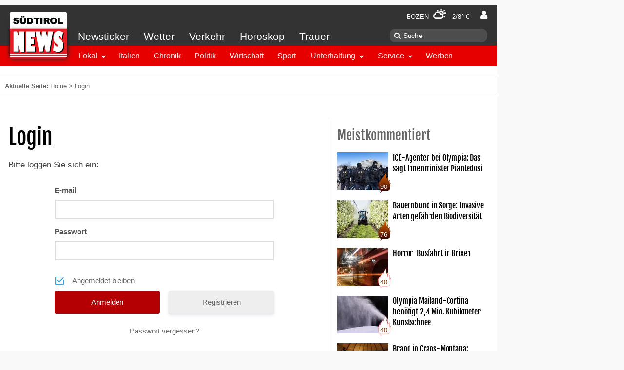

--- FILE ---
content_type: image/svg+xml
request_url: https://www.suedtirolnews.it/wp-content/themes/stnews/images/fire-white3.svg
body_size: 504
content:
<?xml version="1.0" encoding="utf-8"?>
<!-- Generator: Adobe Illustrator 16.0.4, SVG Export Plug-In . SVG Version: 6.00 Build 0)  -->
<!DOCTYPE svg PUBLIC "-//W3C//DTD SVG 1.1//EN" "http://www.w3.org/Graphics/SVG/1.1/DTD/svg11.dtd">
<svg version="1.1" id="Ebene_1" xmlns="http://www.w3.org/2000/svg" xmlns:xlink="http://www.w3.org/1999/xlink" x="0px" y="0px"
	 width="46.75px" height="67px" viewBox="0 0 46.75 67" enable-background="new 0 0 46.75 67" xml:space="preserve">
<path fill="#FFFFFF" stroke="#E60000" stroke-width="0.5" stroke-miterlimit="10" d="M12.555,60.66c0,0,0.925-0.305,5.019-4.398
	c4.517,0.125,16.694,1.254,19.204-3.012s1.632-6.775,2.761-12.798s1.882-7.277,1.882-7.277s-3.387,4.77-4.015,5.02
	c-0.126-2.636-1.757-10.289,0.376-13.802c-2.384,0.878-4.141,2.008-6.022,4.768c-0.753-5.27-1.129-7.905,0.753-12.045
	c-0.628,0.502-3.514,1.757-5.396,4.141c-0.125-4.015-1.004-11.417,0.753-16.06c-2.635,2.384-8.783,11.417-9.285,18.946
	c0,0-0.494-5.416,0.502-7.528C16.25,20,12.833,22.25,12.5,31.75c-0.583-1.833-0.916-5.083-0.583-6.167
	c-1.5,1.667-3.583,2.75-4.083,11.667c-1.167-2-1.667-3.167-1.667-3.167S4,54.918,12.584,55.584
	C12.584,58.5,12.555,60.66,12.555,60.66z"/>
</svg>


--- FILE ---
content_type: image/svg+xml
request_url: https://www.suedtirolnews.it/wp-content/themes/stnews/images/status-tratscher.svg
body_size: 3454
content:
<?xml version="1.0" encoding="utf-8"?>
<!-- Generator: Adobe Illustrator 16.0.0, SVG Export Plug-In . SVG Version: 6.00 Build 0)  -->
<!DOCTYPE svg PUBLIC "-//W3C//DTD SVG 1.1//EN" "http://www.w3.org/Graphics/SVG/1.1/DTD/svg11.dtd">
<svg version="1.1" id="Layer_1" xmlns="http://www.w3.org/2000/svg" xmlns:xlink="http://www.w3.org/1999/xlink" x="0px" y="0px"
	 width="80px" height="80px" viewBox="0 0 80 80" enable-background="new 0 0 80 80" xml:space="preserve">
<g>
	<defs>
		<rect id="SVGID_1_" width="80" height="80"/>
	</defs>
	<clipPath id="SVGID_2_">
		<use xlink:href="#SVGID_1_"  overflow="visible"/>
	</clipPath>
	<path clip-path="url(#SVGID_2_)" fill="#5DC5BF" d="M40,80c22.092,0,40-17.908,40-40C80,17.909,62.092,0,40,0
		C17.909,0,0,17.909,0,40C0,62.092,17.909,80,40,80"/>
	<path clip-path="url(#SVGID_2_)" fill="#FFFFFF" d="M13.807,31.569c-0.13-0.377-0.26-0.754-0.391-1.134
		c-0.027-0.176-0.055-0.353-0.083-0.526c0.006-0.556,0.013-1.112,0.017-1.666c0.027-0.223,0.055-0.446,0.079-0.669
		c0.126-0.759,0.344-1.493,0.593-2.219c0.219-0.406,0.436-0.815,0.656-1.221c0.747-1.029,1.668-1.884,2.672-2.652
		c0.475-0.276,0.951-0.553,1.426-0.833c0.941-0.486,1.933-0.855,2.91-1.268c0.267-0.042,0.528-0.112,0.768-0.244
		c0.781-0.214,1.562-0.426,2.343-0.638c0.224-0.016,0.453-0.013,0.656-0.138c0.665-0.123,1.331-0.244,1.996-0.364
		c0.249-0.038,0.498-0.071,0.75-0.109c0.601-0.08,1.202-0.163,1.802-0.245c0.225-0.025,0.449-0.052,0.67-0.076
		c0.631-0.064,1.269-0.051,1.888-0.196c0.186-0.009,0.371-0.016,0.556-0.024c0.596,0.026,1.185-0.056,1.776-0.112
		c0.185-0.004,0.373-0.011,0.558-0.013c0.594,0.024,1.187-0.007,1.773-0.085c0.185-0.004,0.371-0.004,0.556-0.004
		c0.555-0.004,1.11-0.009,1.664-0.014c0.188,0,0.372,0.002,0.559,0.002c0.554,0.002,1.109,0.002,1.662,0.002
		c0.186,0.002,0.373,0.007,0.558,0.009c0.516,0.016,1.034,0.031,1.552,0.044c0.181,0.071,0.37,0.062,0.561,0.038
		c0.516,0.02,1.031,0.036,1.547,0.054c0.178,0.091,0.37,0.076,0.562,0.06c0.518,0.038,1.033,0.074,1.549,0.114
		c0.188,0.009,0.375,0.02,0.558,0.031c0.478,0.056,0.956,0.109,1.434,0.165c0.188,0.018,0.375,0.036,0.566,0.054
		c0.474,0.118,0.956,0.186,1.442,0.208c0.188,0.034,0.37,0.069,0.558,0.105c0.442,0.074,0.887,0.147,1.331,0.223
		c0.188,0.038,0.37,0.081,0.558,0.119c0.401,0.087,0.808,0.174,1.212,0.261c0.188,0.058,0.377,0.114,0.564,0.17
		c0.406,0.111,0.812,0.223,1.219,0.335c0.081,0.024,0.161,0.047,0.241,0.069c0.474,0.166,0.949,0.328,1.425,0.494
		c0.111,0.044,0.223,0.087,0.334,0.131c0.406,0.179,0.812,0.357,1.219,0.538c0.107,0.056,0.215,0.107,0.319,0.161
		c0.328,0.179,0.656,0.359,0.982,0.538c0.136,0.143,0.297,0.246,0.478,0.312c0.328,0.236,0.658,0.476,0.989,0.71
		c0.071,0.067,0.147,0.134,0.223,0.198c0.264,0.252,0.527,0.507,0.79,0.757c0.107,0.123,0.215,0.241,0.317,0.359
		c0.214,0.295,0.427,0.589,0.643,0.884c0.085,0.143,0.17,0.284,0.257,0.429c0.154,0.331,0.304,0.665,0.458,0.996
		c0.049,0.154,0.101,0.308,0.151,0.462c0.099,0.438,0.196,0.875,0.295,1.315c-0.009,0.192-0.018,0.384,0.085,0.56
		c0.009,0.516,0.018,1.034,0.026,1.549c0,0.185-0.004,0.373-0.009,0.558c-0.257,1.674-1.276,2.584-2.893,2.911
		c-0.222,0.031-0.446,0.06-0.668,0.094c-0.556,0.004-1.109,0.009-1.663,0.016c-0.185-0.002-0.372-0.004-0.558-0.004
		c-0.556,0-1.109,0.002-1.665,0.004c-0.184-0.002-0.371-0.004-0.559-0.004c-0.553,0-1.106,0.002-1.66,0.004
		c-0.188-0.004-0.373-0.009-0.559-0.011c-0.481-0.078-0.962-0.154-1.443-0.232c-0.088-0.099-0.203-0.121-0.328-0.121
		c-0.328-0.186-0.654-0.373-0.982-0.558c-0.116-0.109-0.234-0.217-0.353-0.326c-0.192-0.292-0.384-0.589-0.576-0.884
		c-0.064-0.149-0.127-0.299-0.188-0.449c-0.049-0.48-0.099-0.958-0.146-1.439c0.014-0.192,0.038-0.386-0.056-0.565
		c-0.018-0.509-0.145-0.978-0.45-1.386c-0.036-0.058-0.074-0.111-0.112-0.167c-0.196-0.391-0.504-0.678-0.875-0.899
		c-0.134-0.152-0.29-0.261-0.481-0.319c-0.286-0.225-0.609-0.368-0.96-0.459c-0.179-0.127-0.375-0.199-0.592-0.219
		c-0.389-0.186-0.792-0.301-1.224-0.337c-0.162-0.125-0.359-0.098-0.547-0.129c-0.435-0.129-0.881-0.203-1.339-0.214
		c-0.174-0.104-0.37-0.083-0.562-0.076c-0.474-0.125-0.955-0.136-1.442-0.125c-0.178-0.089-0.37-0.083-0.558-0.067l-1.554-0.036
		c-0.221-0.062-0.446-0.092-0.674-0.027c-0.515-0.062-1.028-0.083-1.542,0.004c-0.299-0.044-0.602-0.125-0.89,0.051
		c-0.482-0.127-0.964-0.02-1.446-0.004c-0.222-0.018-0.446-0.034-0.661,0.047c-0.597,0.022-1.195,0.031-1.784,0.172
		c-0.228-0.027-0.452-0.011-0.665,0.089c-0.683,0.031-1.344,0.189-1.997,0.373c-0.309,0.062-0.62,0.116-0.896,0.277
		c-0.532,0.098-1.013,0.344-1.477,0.605c-1.116,0.629-1.906,1.504-2.014,2.855c-0.077,0.219-0.062,0.444-0.036,0.672
		c-0.017,0.739-0.167,1.449-0.508,2.111c-0.299,0.416-0.663,0.771-1.067,1.083c-0.725,0.404-1.522,0.576-2.332,0.703
		c-0.188,0-0.373,0.002-0.558,0.004c-0.556,0-1.108,0.002-1.664,0.004c-0.186-0.002-0.371-0.004-0.558-0.004
		c-0.553,0-1.108,0.002-1.662,0.004c-0.188-0.002-0.372-0.004-0.559-0.004c-0.554-0.002-1.109-0.002-1.662-0.002
		c-0.146-0.016-0.291-0.029-0.434-0.04c-0.447-0.114-0.89-0.226-1.335-0.339c-0.083-0.042-0.165-0.081-0.248-0.123
		c-0.317-0.248-0.637-0.5-0.955-0.75C13.963,31.786,13.885,31.676,13.807,31.569"/>
	<path clip-path="url(#SVGID_2_)" fill="#FFFFFF" d="M39.963,54.849c-4.373,0-7.916-3.543-7.916-7.913
		c0-4.371,3.542-7.913,7.916-7.913c4.372,0,7.912,3.542,7.912,7.913C47.875,51.306,44.335,54.849,39.963,54.849 M63.111,53.116
		c0-0.556,0-1.109,0-1.663c-0.035-0.186-0.069-0.37-0.103-0.558c-0.12-0.409-0.241-0.812-0.361-1.219
		c-0.125-0.123-0.177-0.279-0.205-0.447c-0.154-0.33-0.309-0.665-0.465-0.995c-0.107-0.054-0.116-0.158-0.139-0.252
		c-0.223-0.396-0.446-0.788-0.665-1.181c-0.106-0.092-0.174-0.201-0.203-0.34c-0.234-0.368-0.466-0.736-0.703-1.103
		c-0.031-0.052-0.064-0.101-0.096-0.154c-0.212-0.316-0.427-0.636-0.636-0.953c-0.152-0.125-0.25-0.285-0.322-0.464
		c-0.266-0.306-0.509-0.627-0.696-0.989c-0.08-0.104-0.165-0.214-0.245-0.319l-0.639-0.872c-0.076-0.101-0.151-0.203-0.232-0.306
		c-0.245-0.322-0.49-0.646-0.738-0.967c-0.114-0.145-0.226-0.288-0.337-0.433c-0.259-0.27-0.507-0.551-0.69-0.879
		c-0.131-0.085-0.228-0.201-0.29-0.344c-0.196-0.246-0.395-0.496-0.591-0.741c-0.135-0.161-0.271-0.321-0.406-0.48
		c-0.26-0.274-0.522-0.547-0.717-0.877c-0.132-0.087-0.239-0.199-0.299-0.344c-0.226-0.264-0.444-0.525-0.67-0.784
		c-0.118-0.069-0.199-0.163-0.243-0.292c-0.295-0.261-0.562-0.554-0.779-0.886c-0.109-0.121-0.219-0.241-0.326-0.364
		c-0.301-0.259-0.566-0.554-0.792-0.884c-0.107-0.112-0.215-0.223-0.321-0.335c-0.215-0.23-0.434-0.458-0.647-0.688
		c-0.141-0.145-0.281-0.292-0.424-0.438c-0.479-0.417-0.168-0.953-0.229-1.433c0-0.188,0-0.373-0.004-0.558
		c-0.029-0.391-0.196-0.732-0.366-1.071c-0.12-0.118-0.236-0.236-0.354-0.353c-0.338-0.172-0.682-0.342-1.069-0.368
		c-0.188-0.002-0.371-0.005-0.559-0.005c-0.556,0.067-1.12-0.042-1.674,0.078c-0.63,0.219-1.045,0.654-1.276,1.271
		c-0.019,0.627-0.045,1.252-0.045,1.881c0.004,0.261-0.067,0.355-0.34,0.346c-0.627-0.022-1.254-0.016-1.881-0.02
		c-0.186,0-0.373-0.002-0.559-0.004c-0.555,0.002-1.108,0.002-1.664,0.004c-0.185,0-0.369-0.002-0.557-0.004
		c-0.554,0.002-1.109,0.002-1.662,0.004c-0.375,0.087-0.517-0.054-0.43-0.426c-0.006-0.556-0.014-1.112-0.021-1.666
		c-0.096-0.091-0.109-0.209-0.112-0.33c-0.192-0.291-0.386-0.576-0.661-0.801l-0.333-0.203c-0.508-0.166-1.036-0.083-1.555-0.125
		c-0.184-0.002-0.37-0.005-0.557-0.005c-1.47,0.096-2.03,0.656-2.13,2.127c0.002,0.188,0.004,0.373,0.004,0.558
		c0.107,0.587-0.053,1.047-0.519,1.462c-0.521,0.46-0.978,1-1.438,1.529c-1.449,1.665-2.89,3.341-4.332,5.013
		c-0.656,0.846-1.314,1.694-1.97,2.54c-1.324,1.781-2.593,3.601-3.811,5.453c-0.248,0.439-0.492,0.877-0.739,1.319
		c-0.486,0.938-0.914,1.899-1.271,2.893c0.002,0.232-0.031,0.453-0.121,0.665c-0.007,0.557-0.011,1.112-0.019,1.666
		c0.003,0.188,0.006,0.372,0.008,0.558c-0.002,0.556-0.002,1.109-0.002,1.663c0.002,0.186,0.006,0.373,0.011,0.558
		c0.083,0.48,0.164,0.958,0.247,1.438c0.107,0.085,0.1,0.21,0.116,0.328c0.181,0.371,0.364,0.743,0.545,1.116
		c0.075,0.109,0.15,0.219,0.227,0.328c0.219,0.255,0.438,0.512,0.655,0.768c0.113,0.107,0.227,0.213,0.339,0.317
		c0.328,0.232,0.66,0.462,0.991,0.692c0.115,0.056,0.231,0.113,0.346,0.167c0.365,0.139,0.729,0.272,1.092,0.408
		c0.184,0.04,0.37,0.081,0.557,0.121c0.128-0.024,0.218,0.013,0.218,0.158c0.002,0.38,0.183,0.701,0.342,1.026
		c0.114,0.114,0.229,0.229,0.34,0.342c0.345,0.184,0.698,0.34,1.095,0.355c0.185,0.002,0.373,0.006,0.558,0.006
		c0.556,0,1.108-0.004,1.664-0.006c0.185,0.002,0.37,0.006,0.558,0.006c0.238-0.009,0.475-0.018,0.712-0.021
		c0.919-0.019,1.596-0.516,1.786-1.404c0.074-0.344,0.212-0.406,0.503-0.373c0.144,0.016,0.292,0.014,0.438,0.018
		c0.185,0.003,0.371,0.003,0.557,0.005c0.553-0.002,1.109-0.002,1.662-0.005l0.558,0.005c0.556-0.002,1.11-0.002,1.664-0.005
		c0.185,0.003,0.373,0.003,0.558,0.005c0.555-0.002,1.108-0.002,1.664-0.005l0.557,0.005c0.554-0.002,1.109-0.002,1.662-0.005
		l0.558,0.005l1.664-0.005c0.186,0.003,0.373,0.003,0.559,0.005c0.554-0.002,1.106-0.002,1.665-0.005l0.556,0.005
		c0.554-0.002,1.109-0.002,1.663-0.005c0.188,0.003,0.37,0.003,0.558,0.005c0.554-0.002,1.109-0.002,1.663-0.005l0.559,0.005
		c0.556-0.002,1.109-0.002,1.662-0.005c0.364-0.094,0.505,0.062,0.467,0.418c0.132,0.326,0.306,0.627,0.536,0.897
		c0.078,0.058,0.153,0.12,0.231,0.183c0.449,0.236,0.936,0.283,1.432,0.277c0.185,0.002,0.37,0.006,0.558,0.006
		c0.554,0,1.107-0.004,1.661-0.006c0.188,0.002,0.375,0.006,0.558,0.006c1.373-0.084,1.639-0.297,2.103-1.721
		c0.056-0.165,0.147-0.176,0.277-0.198c0.603-0.099,1.165-0.335,1.731-0.55c1.163-0.667,2.094-1.562,2.712-2.761
		c0.338-0.71,0.507-1.464,0.632-2.229c0-0.188,0-0.373,0-0.559c0.005-0.554,0.005-1.107,0.005-1.663
		C63.116,53.489,63.116,53.302,63.111,53.116"/>
</g>
</svg>


--- FILE ---
content_type: application/javascript; charset=utf-8
request_url: https://fundingchoicesmessages.google.com/f/AGSKWxW6W6owvdA8OT8nXD91mJDjujWq9J64_Lt98NhmaN5ERLBks34UtwtvvyzJrAeWgbXiIuU7-UZl0O-jkZff9zgtrXOhltLBdKgxSwscsgtAyITjh-j9VWwBGWVLjtmyaz-BvzuyzYw7-jjNNeIYH4tp9Yj2GUDRLtS3m7Da4fsqxqYfiZwqRZbbcb-k/_/ad_campaign?_580x100./script-adv-/static-ad-/ad_pir.
body_size: -1289
content:
window['59ee40fc-5678-4dd6-8f6d-80abdf2fbda2'] = true;

--- FILE ---
content_type: text/javascript
request_url: https://cdn-adm.pbstck.com/extra-scripts/35d9725f/b059ff2b/responsiveCleaner.1763541593902.js
body_size: 269
content:
(() => {
	function getWindowWidthRange() {
		var deviceSize = "desktop";
		if (window.innerWidth < 640) {
			deviceSize = "mobile";
		}
		else if (window.innerWidth > 640 && window.innerWidth < 960) {
			deviceSize = "tablet";
		}
		return deviceSize
	};

	window.checkForResize = () => {
		const adunitsToCheck = [
			"H3","H4","H5","H7","H8","H9","H10","H11","H12","H13","H14","H15","S4","S5","S11"
		]
		const tabletExtras = [
			"H11","H13","H15"
		]

		const seperator="-"
		const currentViewport = getWindowWidthRange()
		adunitsToCheck.forEach((adunit) => {
			let allDivIds=[`dlab${seperator}ad${seperator}${adunit}${seperator}desktop`,
					`dlab${seperator}ad${seperator}${adunit}${seperator}desktop${seperator}UNUSED`,
					`dlab${seperator}ad${seperator}${adunit}${seperator}tablet`,
					`dlab${seperator}ad${seperator}${adunit}${seperator}tablet${seperator}UNUSED`,
					`dlab${seperator}ad${seperator}${adunit}${seperator}mobile`,
					`dlab${seperator}ad${seperator}${adunit}${seperator}mobile${seperator}UNUSED`,
					`dlab${seperator}ad${seperator}${adunit}${seperator}tablet${seperator}desktop`,
					`dlab${seperator}ad${seperator}${adunit}${seperator}tablet${seperator}desktop${seperator}UNUSED`,
					`dlab${seperator}ad${seperator}${adunit}${seperator}tablet${seperator}mobile`,
					`dlab${seperator}ad${seperator}${adunit}${seperator}tablet${seperator}mobile${seperator}UNUSED`,
					`dlab${seperator}ad${seperator}${adunit}`,
					`dlab${seperator}ad${seperator}${adunit}${seperator}UNUSED`,
			]
			allDivIds.forEach((divId)=>{
				let adDiv=document.getElementById(divId)
				if(!adDiv){
					return
				}

				if(divId.localeCompare("dlab-ad-S4-tablet")===0 || divId.localeCompare("dlab-ad-S4-tablet-UNUSED")===0   ){
					if(currentViewport.localeCompare("mobile")===0 || currentViewport.localeCompare("tablet")===0){
						adDiv.id="dlab-ad-S4-tablet"
					}else{
						adDiv.id="dlab-ad-S4-tablet-UNUSED"
					}
				}else{
					
						if(divId.includes(currentViewport) || (!divId.includes("desktop") && !divId.includes("tablet") && !divId.includes("mobile")) ){
							adDiv.id=divId.replace(`${seperator}UNUSED`,"")
						}
						else{
							adDiv.id=divId.replace(`${seperator}UNUSED`,"") + `${seperator}UNUSED`
						}

					

				}
				
				
				
			
			})
			

			

			
		})
		if(currentViewport==="tablet") {
			tabletExtras.forEach((adunit)=>{
				let allDivIds=[
					
					`dlab${seperator}ad${seperator}${adunit}${seperator}tablet`,
					`dlab${seperator}ad${seperator}${adunit}${seperator}tablet${seperator}UNUSED`,
					`dlab${seperator}ad${seperator}${adunit}${seperator}tablet${seperator}desktop`,
					`dlab${seperator}ad${seperator}${adunit}${seperator}tablet${seperator}desktop${seperator}UNUSED`,
					`dlab${seperator}ad${seperator}${adunit}${seperator}tablet${seperator}mobile`,
					`dlab${seperator}ad${seperator}${adunit}${seperator}tablet${seperator}mobile${seperator}UNUSED`,
					`dlab${seperator}ad${seperator}${adunit}`,
					`dlab${seperator}ad${seperator}${adunit}${seperator}UNUSED`,
				]
				allDivIds.forEach((divId)=>{
				let adDiv=document.getElementById(divId)
				if(!adDiv){
					return
				}
				if(divId.includes("tablet")){
					adDiv.id=divId.replace(`${seperator}UNUSED`,"")
				}else{
					adDiv.id=divId.replace(`${seperator}UNUSED`,"") + `${seperator}UNUSED`
				}
			
			})

			})
		}
		
			
		console.log("Done");
	}

	console.log("Responsive Magic Logic V9");

	window.checkForResize();
})()

--- FILE ---
content_type: image/svg+xml
request_url: https://www.suedtirolnews.it/wp-content/themes/stnews/images/status-gruenschnabel.svg
body_size: 974
content:
<?xml version="1.0" encoding="utf-8"?>
<!-- Generator: Adobe Illustrator 16.0.0, SVG Export Plug-In . SVG Version: 6.00 Build 0)  -->
<!DOCTYPE svg PUBLIC "-//W3C//DTD SVG 1.1//EN" "http://www.w3.org/Graphics/SVG/1.1/DTD/svg11.dtd">
<svg version="1.1" id="Layer_1" xmlns="http://www.w3.org/2000/svg" xmlns:xlink="http://www.w3.org/1999/xlink" x="0px" y="0px"
	 width="80px" height="80px" viewBox="0 0 80 80" enable-background="new 0 0 80 80" xml:space="preserve">
<g>
	<defs>
		<rect id="SVGID_1_" x="0" width="80" height="80"/>
	</defs>
	<clipPath id="SVGID_2_">
		<use xlink:href="#SVGID_1_"  overflow="visible"/>
	</clipPath>
	<path clip-path="url(#SVGID_2_)" fill="#88C443" d="M40,80c22.091,0,40-17.91,40-40S62.091,0,40,0C17.91,0,0,17.909,0,40
		S17.91,80,40,80"/>
	<polygon clip-path="url(#SVGID_2_)" fill="#FFFFFF" points="27.775,60.006 27.768,60 27.768,60 	"/>
	<path clip-path="url(#SVGID_2_)" fill="#FFFFFF" d="M34.195,26.656c-1.52-0.177-2.366-1.051-2.339-2.51
		c0.027-1.479,0.981-2.414,2.431-2.381c1.442,0.04,2.357,1.013,2.329,2.49C36.584,25.735,35.632,26.505,34.195,26.656
		 M59.411,37.609c-0.484-1.193-1.082-2.489-2.545-2.593c-1.465-0.1-1.887,1.231-2.471,2.3c-1.333,2.46-3.414,3.311-5.676,2.066
		c-2.548-1.403-5.151-2.442-8.531-2.364c1.057-0.686,1.729-1.085,2.366-1.539c3.217-2.295,4.284-5.586,4.089-9.331
		c-0.055-1.068-0.638-2.034,0.797-2.628c0.444-0.186,0.878-0.743,0.148-1.251c-0.637-0.446-0.104-0.955-0.069-1.434l0.027,0.006
		c-0.293-0.208-0.343-0.51-0.323-0.839c-0.56-0.594-0.916-1.448-2.172-1.615c0.515,0.863,0.93,1.702,0.148,2.279
		c-0.83,0.612-1.302-0.349-1.863-0.716c-5.223-3.422-12.598-2.273-14.459,2.876c-1.926,1.505-3.976,1.646-6.203,0.684
		c-0.825-0.354-1.81-0.725-2.568,0.198c-0.733,0.889-0.237,1.781,0.132,2.633c0.432,1.003,1.209,1.745,1.996,2.48
		c0.291,0.27,0.939,0.585,0.207,1.041c-2.275,1.412-0.683,2.141,0.498,2.957c1.891,0.178,3.782,0.359,5.671,0.537
		c1.571,1.953,0.529,3.486-0.796,4.97c-0.854,1.631-2.288,2.789-3.381,4.227c-1.696,2.229-3.022,4.514-2.829,7.516
		c0.259,4.081,2.216,7.067,5.376,9.432c0.26,0.166,0.525,0.337,0.79,0.501c0.24,0.014,0.44,0.081,0.495,0.354l0.028-0.032
		c6.152,2.639,12.465,2.999,18.915,1.282C59.444,58.34,63.314,47.231,59.411,37.609"/>
</g>
</svg>


--- FILE ---
content_type: image/svg+xml
request_url: https://www.suedtirolnews.it/wp-content/themes/stnews/images/status-hohe-rat.svg
body_size: 1102
content:
<svg width="80" height="80" viewBox="0 0 80 80" fill="none" xmlns="http://www.w3.org/2000/svg">
<circle cx="40" cy="40" r="40" fill="#8316AB"/>
<g clip-path="url(#clip0_19_104)">
<path d="M58.8456 34.3216C57.1759 36.7149 55.1634 38.5879 52.2415 39.2568C49.3196 39.9257 49.0215 39.7324 47.3518 39.5541L49.2451 40.3865C50.3781 40.7433 53.136 40.0446 52.0924 42.1108C49.6923 44.3257 47.2773 46.5257 44.7281 48.5622C43.4013 49.6176 42.1044 50.8068 40.4347 51.2973C38.6458 51.8176 36.8718 51.7581 35.0829 51.3568C35.4705 52.2338 37.3041 52.3824 37.0656 53.4973C36.8271 54.6122 35.0829 54.5973 34.4121 54.746C31.3858 55.4297 27.972 55.3108 25.0948 54.1365C24.9607 54.0176 25.0948 53.9433 25.1544 53.8541C25.6464 52.977 26.4812 51.9365 27.0775 51.1041C33.607 42.096 41.8807 34.3068 51.1682 28.1676C51.8092 27.0081 50.9893 26.3243 49.8414 26.9487C48.6935 27.573 47.2326 28.7324 46.1592 29.5054C34.6357 37.8892 25.1395 49.023 18.5653 61.6433C17.969 62.3716 16.8957 61.9108 17 60.9892C17.1044 60.0676 17.3578 60.1865 17.492 59.9189C19.0274 56.8716 20.9803 53.8838 22.8885 51.0446C21.9493 46.5852 22.0984 42.0068 24.4091 37.9933C24.8712 37.1906 27.0924 34.1879 27.8974 34.0095C29.5969 33.6379 28.7025 36.1649 29.5969 36.8784L31.0429 29.3568C32.5337 27.2162 34.7102 25.7297 36.6929 24.0797C36.8569 24.1541 36.6929 24.2879 36.6631 24.377C35.7835 26.3243 35.068 28.1824 34.9636 30.3527C34.8593 32.523 34.904 33.2068 36.2457 32.9689C37.5874 32.7311 36.7525 31.8392 36.7525 31.3635C36.6929 27.8851 38.0793 25.2838 39.5403 22.2662C40.0769 21.7757 44.7579 19.546 45.0113 19.7392C44.266 21.077 43.2224 22.3108 42.7901 23.8122C42.5814 24.5257 42.2982 25.6108 43.4013 25.6554C44.3703 25.7 44.2212 24.9419 44.4896 24.273C45.2648 22.3554 46.4574 20.8095 47.5307 19.0703C47.7394 18.7879 48.1419 18.7581 48.4699 18.6689C52.7484 17.5243 58.458 17.896 62.6917 19.0703C63.6756 19.3379 65.6434 19.9176 66.4633 20.423C67.2833 20.9284 67.0149 20.8987 66.9851 21.3297C66.9404 21.9541 66.0608 24.0054 65.7478 24.6595C65.1515 25.923 64.3166 27.2906 63.5116 28.4351C62.7066 29.5797 61.1264 31.6608 60.6941 31.9581C60.2618 32.2554 59.1139 32.4338 58.607 32.5527C56.7734 32.9689 55.2081 33.0433 53.3149 32.9689C51.4216 32.8946 50.9296 32.3595 50.557 33.2216C50.1843 34.0838 50.7508 34.396 51.4365 34.5149C52.1223 34.6338 53.3745 34.723 54.105 34.7527C55.7001 34.8122 57.2952 34.6933 58.8456 34.3068V34.3216Z" fill="white"/>
</g>
<defs>
<clipPath id="clip0_19_104">
<rect width="50" height="44" fill="white" transform="translate(17 18)"/>
</clipPath>
</defs>
</svg>


--- FILE ---
content_type: text/javascript
request_url: https://cdn-adm.pbstck.com/extra-scripts/35d9725f/b059ff2b/metaInjector.1759752969399.js
body_size: -75
content:
(() => {
    console.log("Meta Logic V3.3");

    const urlParams = new URLSearchParams(window.location.search);
    if (urlParams.has('pbst_test')) {
        console.log("URL has 'pbst_test' parameter");

        const newMetaTag = document.createElement('meta');
        newMetaTag.setAttribute('name', 'pbstck_context:preview');
        newMetaTag.setAttribute('content', 'test');
        document.head.appendChild(newMetaTag);
        console.log('Meta tag "pbstck_context:preview" added.');
    }

    const metaTags = document.getElementsByTagName('meta');
    for (let i = 0; i < metaTags.length; i++) {
        if (metaTags[i].getAttribute('name') === 'pbstck_context:sitename') {
            console.log('MetaTag "pbstck_context:sitename" exists');
            return;
        }
    }

    const metaTag = document.createElement('meta');
    metaTag.setAttribute('name', 'pbstck_context:sitename');
    metaTag.setAttribute('content', 'suedtirolnews');
    document.head.appendChild(metaTag);
    console.log('Meta tag "pbstck_context:sitename" added.');	
})();